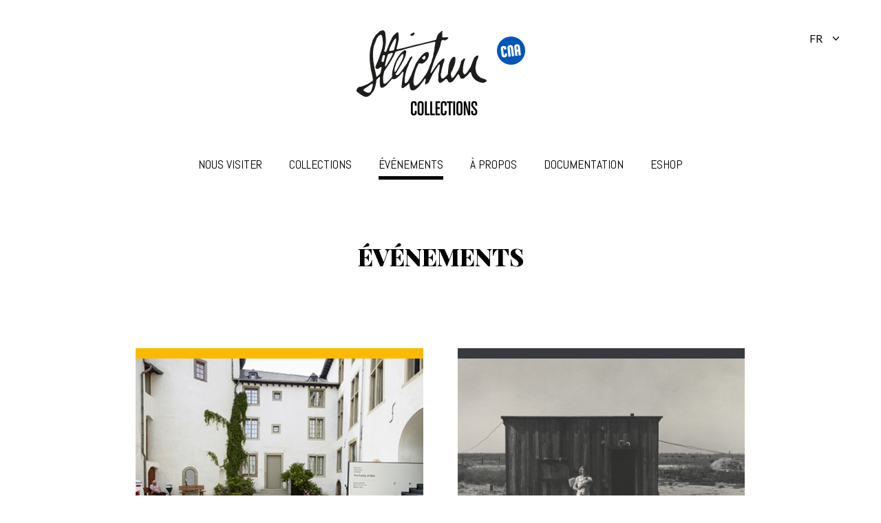

--- FILE ---
content_type: text/html; charset=UTF-8
request_url: https://steichencollections-cna.lu/fra/evenements
body_size: 2863
content:
<!DOCTYPE html>
<html>
<head>
	<meta http-equiv="Content-Type" content="text/html; charset=utf-8" />
	<meta http-equiv="X-UA-Compatible" content="IE=edge">

    <meta name="google-site-verification" content="" />

	<meta name="copyright" content="Steichen Collections CNA" />
	<meta name="author" content="" />
	<meta name="description" content="" />
	<meta name="keywords" content="" />

	<meta property="og:title" content="event - Steichen Collections CNA"/>
	<meta property="og:type" content="website"/>
	<meta property="og:url" content="https://steichencollections-cna.lu/fra/evenements"/>
	<meta property="og:image" content="https://steichencollections-cna.lu/img/share.jpg"/>
	<meta property="og:site_name" content="Steichen Collections CNA"/>
	<meta property="fb:admins" content=""/>
	<meta property="og:description" content=""/>

    <meta name="viewport" content="width=device-width, initial-scale=1, user-scalable=no">

	<link href='https://fonts.googleapis.com/css?family=Lato:400,100,200,300,500,600,700,800,900|Abel|Playfair+Display:400,700italic,900italic,400italic,900,700' rel='stylesheet' type='text/css'>
    <link rel="stylesheet" href="/css/vendors.min.css">
    <link rel="stylesheet" href="/css/main.min.css">

	<link rel="apple-touch-icon-precomposed" sizes="152x152" href="/favicons/apple-touch-icon-152x152-precomposed.png">
	<link rel="apple-touch-icon-precomposed" sizes="120x120" href="/favicons/apple-touch-icon-120x120-precomposed.png">
	<link rel="apple-touch-icon-precomposed" sizes="76x76" href="/favicons/apple-touch-icon-76x76-precomposed.png">
	<link rel="apple-touch-icon-precomposed" sizes="60x60" href="/favicons/apple-touch-icon-60x60-precomposed.png">
	<link rel="apple-touch-icon-precomposed" sizes="144x144" href="/favicons/apple-touch-icon-144x144-precomposed.png">
	<link rel="apple-touch-icon-precomposed" sizes="114x114" href="/favicons/apple-touch-icon-114x114-precomposed.png">
	<link rel="apple-touch-icon-precomposed" sizes="72x72" href="/favicons/apple-touch-icon-72x72-precomposed.png">
	<link rel="apple-touch-icon" sizes="57x57" href="/favicons/apple-touch-icon.png">
	<link rel="shortcut icon" href="/favicons/favicon.ico">
	<link rel="icon" type="image/png" sizes="64x64" href="/favicons/favicon.png">

	<script
      src="https://maps.googleapis.com/maps/api/js?key=AIzaSyCdPxDH8a0cO-VNRn38TtF1Bh4siV5cJVU">
    </script>

    <!--[if lt IE 9]>
        <script src="/js/vendors/html5shiv.min.js"></script>
    <![endif]-->

	<title>
		event - Steichen Collections CNA	</title>

	
</head>
<body data-js-context="2nWsjvCzmE" class=" ">

    <!--[if lt IE 8]>
        <p class="browsehappy">You are using an <strong>outdated</strong> browser. Please <a href="http://browsehappy.com/">upgrade your browser</a> to improve your experience.</p>
    <![endif]-->

	
<header role="header" class="header">
    <div class="container">
        <a href="/" class="header__logo" >
            <img src="/img/logo-main.png" width="245" height="124" />
        </a>
        <nav role="nav" class="nav header__nav">
            <ul class="nav__items">
                <li class="nav__item">
                    <a class="nav__link " href="/fra/nous-visiter/1_the-family-of-man" title="Nous visiter">Nous visiter</a>
                </li>
                <li class="nav__item">
                    <a class="nav__link " href="/fra/collections" title="Collections">Collections</a>
                </li>
                <li class="nav__item">
                    <a class="nav__link active" href="/fra/evenements" title="Événements">Événements</a>
                </li>
                <li class="nav__item">
                    <a class="nav__link " href="/fra/a-propos" title="À propos">À propos</a>
                </li>
                <li class="nav__item">
                    <a class="nav__link " href="/fra/documentation" title="Documentation">Documentation</a>
                </li>
                <li class="nav__item">
                    <a class="nav__link" href="http://eshop.cna.public.lu/" title="Eshop" target="_blank">Eshop</a>
                </li>
            </ul>
            
<ul class="lang-switcher">
            <li class="lang-switcher__item active">
            <a href="https://steichencollections-cna.lu/fra/evenements">FR</a>
        </li>
            <li class="lang-switcher__item ">
            <a href="https://steichencollections-cna.lu/eng/evenements">EN</a>
        </li>
            <li class="lang-switcher__item ">
            <a href="https://steichencollections-cna.lu/deu/evenements">DE</a>
        </li>
    </ul>
        </nav>
        <a href="#" class="header__toggle">
            <i class="fa fa-bars" aria-hidden="true"></i>
        </a>
    </div>
</header>

    <div class="container article">
    <div class="row">
        <div class="col-xs-12">
            <h1 class="article__title">Événements</h1>
        </div>
    </div>
    <div class="row article__section">
        <div class="col-xs-12 col-sm-10 col-sm-push-1 col-md-10 col-xl-8 col-md-push-1 col-xl-push-2">
                    </div>
    </div>
    <div class="row">
        <div class="col-xs-12 col-sm-10 col-sm-push-1 col-md-10 col-xl-8 col-md-push-1 col-xl-push-2">
            <div class="row">
                                    <div class="col-xs-12 col-md-6 col-lg-6">
                        <a href="/fra/collections/1_the-family-of-man" class="collection-item collection-item collection-item--light">
                            <div class="collection-item__image">
                                <img class="lazy" src="/asset/15/178/160?q=80" data-original="/asset/15/534/480" />
                            </div>
                            <div class="collection-item__content">
                                <h2 class="collection-item__title">The Family of Man</h2>
                                <div class="collection-item__place">
                                    The Family of Man                                </div>
                            </div>
                        </a>
                    </div>
                                    <div class="col-xs-12 col-md-6 col-lg-6">
                        <a href="/fra/collections/2_the-bitter-years" class="collection-item collection-item collection-item--dark">
                            <div class="collection-item__image">
                                <img class="lazy" src="/asset/234/178/160?q=80" data-original="/asset/234/534/480" />
                            </div>
                            <div class="collection-item__content">
                                <h2 class="collection-item__title">The Bitter Years</h2>
                                <div class="collection-item__place">
                                    The Bitter Years                                </div>
                            </div>
                        </a>
                    </div>
                            </div>
        </div>
    </div>
</div>

    <footer class="footer">
    <div class="container">
        <div class="row footer__row">
            <div class="col-md-3 hide-xs hide-sm hide-md">
                <a href="/" class="footer__logo">
                    <img src="/img/logo-main.png" width="245" height="124" />
                </a>
            </div>
            <div class="col-lg-3 col-md-4 col-sm-4">
                <strong>Restons connecté !</strong><br  />
                <ul class="follow-items">
                                            <li class="follow-items__item">
                            <a title="follow_us_facebook" target="_blank" href="https://www.facebook.com/cna.luxembourg/?ref=ts&fref=ts"><i class="fa fa-facebook-square"></i></a>
                        </li>
                                                                <li class="follow-items__item">
                            <a title="follow_us_twitter" target="_blank" href="https://twitter.com/cna_luxembourg"><i class="fa fa-twitter-square"></i></a>
                        </li>
                                                                            </ul>
            </div>
            <div class="col-lg-6 col-md-8 col-sm-8">
                <strong>Inscrivez-vous à notre newsletter</strong>
                <p>
                                     </p>
                <div class="newsletter-optin" id="newsletterSubscribe">
                    <form action="//cna.us4.list-manage.com/subscribe/post?u=a1ce9017a2e9cff98d8929bd3&amp;id=7e59fc679e" method="post" id="mc-embedded-subscribe-form" name="mc-embedded-subscribe-form" class="validate" target="_blank" novalidate>
                        <input placeholder="Votre adresse email" class="newsletter-optin__input" type="email" name="EMAIL" />
                        <input type="hidden" value="SteichenCollectionsCna" name="HASH" class="required" id="mce-HASH">
                        <button class="newsletter-optin__button" type="submit">S'abonner</button>
                    </form>
                </div>
            </div>
        </div>
        <div class="row footer__row">
            <div class="col-md-12 col-lg-9 col-lg-3 col-sm-12">
                <a target="_blank" href="https://mc.gouvernement.lu/fr.html"><img src="/img/logo-culture.png" height="50" /></a>&nbsp;&nbsp;&nbsp;&nbsp;&nbsp;&nbsp;&nbsp;&nbsp;&nbsp;
                <a target="_blank" href="https://fr.unesco.org/programme/mow"><img src="/img/unesco-logo-2021.png" height="50" /></a>&nbsp;&nbsp;&nbsp;&nbsp;&nbsp;&nbsp;&nbsp;&nbsp;&nbsp;
                <a target="_blank" href="https://www.edward-steichen-award.lu/"><img src="/img/logo-steichen-award.png" height="50" /></a>&nbsp;&nbsp;&nbsp;&nbsp;&nbsp;&nbsp;&nbsp;&nbsp;&nbsp;
                <a target="_blank" href="https://www.clervauximage.lu/"><img src="/img/logo-clervaux.png" height="50" /></a>&nbsp;&nbsp;&nbsp;&nbsp;&nbsp;&nbsp;&nbsp;&nbsp;&nbsp;
                <a target="_blank" href="https://www.cna.lu/"><img src="/img/logo-cna.svg" height="50" /></a>
            </div>
        </div>
        <div class="row footer__row">
            <div class="col-sm-3">
                <ul class="footer__nav">
                    <li class="footer__nav-item">
                        <a href="#" title="Événements">Événements</a>
                    </li>
                    <li class="footer__nav-item">
                        <a href="#" title="Documentation">Documentation</a>
                    </li>
                    <li class="footer__nav-item">
                        <a href="http://eshop.cna.public.lu/" title="Eshop" target="_blank">Eshop</a>
                    </li>
                </ul>
            </div>
            <div class="col-sm-3">
                <ul class="footer__nav">
                    <li class="footer__nav-item footer__nav-item--heading">
                        <a href="#" title="Nous visiter">Nous visiter</a>
                        <ul class="footer__nav">
                                                            <li class="footer__nav-item footer__nav-item--small">
                                    <a href="/fra/nous-visiter/1_the-family-of-man">The Family of Man</a>
                                </li>
                                                            <li class="footer__nav-item footer__nav-item--small">
                                    <a href="/fra/nous-visiter/2_the-bitter-years">The Bitter Years</a>
                                </li>
                                                    </ul>
                    </li>
                </ul>
            </div>
            <div class="col-sm-3">
                <ul class="footer__nav">
                    <li class="footer__nav-item footer__nav-item--heading">
                        <a href="#" title="">Collections</a>
                        <ul class="footer__nav">
                                                            <li class="footer__nav-item footer__nav-item--small">
                                    <a href="/fra/collections/1_the-family-of-man">The Family of Man</a>
                                </li>
                                                            <li class="footer__nav-item footer__nav-item--small">
                                    <a href="/fra/collections/2_the-bitter-years">The Bitter Years</a>
                                </li>
                                                    </ul>
                    </li>
                </ul>
            </div>
            <div class="col-sm-3">
                <ul class="footer__nav">
                    <li class="footer__nav-item footer__nav-item--heading">
                        <a href="/fra/a-propos" title="">À propos</a>
                        <ul class="footer__nav">

                        </ul>
                    </li>
                </ul>
            </div>
        </div>
    </div>
</footer>

    <script src="/js/vendors.min.js"></script>
    <script src="/js/app.min.js"></script>

	
<script>
    var APP_CONFIG = {
        context: '2nWsjvCzmE',
        language: "fra",
        modules: ["lazy","slider","browser-width","fixed-header","tabs","lang-switcher"]    };
    initApp(APP_CONFIG);
</script>

	<script>
	  (function(i,s,o,g,r,a,m){i['GoogleAnalyticsObject']=r;i[r]=i[r]||function(){
	  (i[r].q=i[r].q||[]).push(arguments)},i[r].l=1*new Date();a=s.createElement(o),
	  m=s.getElementsByTagName(o)[0];a.async=1;a.src=g;m.parentNode.insertBefore(a,m)
	  })(window,document,'script','https://www.google-analytics.com/analytics.js','ga');

	  ga('create', 'UA-10039632-42', 'auto');
	  ga('send', 'pageview');

	</script>

</body>

</html>


--- FILE ---
content_type: text/css
request_url: https://steichencollections-cna.lu/css/main.min.css
body_size: 8458
content:
/*! WARNING! THIS IS AN AUTO GENERATED FILE, DO NOT MODIFY! SteichenCollections - Bunker Palace */
html{font-size:137.5%;line-height:1.5;font-family:sans-serif;-ms-text-size-adjust:100%;-webkit-text-size-adjust:100%}body{margin:0}article,aside,details,figcaption,figure,footer,header,hgroup,main,menu,nav,section,summary{display:block}audio,canvas,progress,video{display:inline-block;vertical-align:baseline}audio:not([controls]){display:none;height:0}[hidden],template{display:none}a{background-color:transparent}a:active,a:hover{outline:0}abbr[title]{border-bottom:1px dotted}b,strong{font-weight:700}blockquote{margin:1.5 40px}dfn{font-style:italic}mark{background:#ff0;color:#000}p,pre{margin:1.5 0}small{font-size:80%}sub,sup{font-size:75%;line-height:0;position:relative;vertical-align:baseline}sup{top:-.5em}sub{bottom:-.25em}dl,menu,ol,ul{margin:1.5 0}dd{margin:0 0 0 40px}menu,ol,ul{padding:0 0 0 40px}nav ol,nav ul{list-style:none}img{border:0;-ms-interpolation-mode:bicubic}svg:not(:root){overflow:hidden}figure{margin:1.5 40px}hr{-moz-box-sizing:content-box;-webkit-box-sizing:content-box;box-sizing:content-box;height:0}pre{overflow:auto}code,kbd,pre,samp{font-family:monospace,monospace;font-size:1em}form{margin:0}button,input,optgroup,select,textarea{color:inherit;font:inherit;margin:0}button{overflow:visible}button,select{text-transform:none}button,html input[type=button],input[type=reset],input[type=submit]{-webkit-appearance:button;cursor:pointer}button[disabled],html input[disabled]{cursor:default}button::-moz-focus-inner,input::-moz-focus-inner{border:0;padding:0}input{line-height:normal}input[type=checkbox],input[type=radio]{-moz-box-sizing:border-box;-webkit-box-sizing:border-box;box-sizing:border-box;padding:0}input[type=number]::-webkit-inner-spin-button,input[type=number]::-webkit-outer-spin-button{height:auto}input[type=search]::-webkit-search-cancel-button,input[type=search]::-webkit-search-decoration{-webkit-appearance:none}fieldset{margin:0 2px;border-color:silver;border-width:.04545em;border-style:solid;padding:-.02159em -.00284em -.00114em}legend{border:0;padding:0}optgroup{font-weight:700}table{border-collapse:collapse;border-spacing:0}td,th{padding:0}html{-moz-box-sizing:border-box;-webkit-box-sizing:border-box;box-sizing:border-box}*,:after,:before{-moz-box-sizing:inherit;-webkit-box-sizing:inherit;box-sizing:inherit}a{color:inherit}img{max-width:100%}body{font-family:Lato,sans-serif;font-size:22px;line-height:1.5;text-rendering:optimizeLegibility;-webkit-font-smoothing:antialiased;-moz-osx-font-smoothing:grayscale;color:#000}h1,h2,h3,h4,h5,h6{font-family:"Playfair Display",serif;font-weight:700;line-height:1.3;margin-top:.5em;margin-bottom:.5em}h1{font-size:36px}h2{font-size:30px}h3{font-size:20px}h4{font-size:17px}h5{font-size:15px}h6{font-size:13px}p{margin-top:1em;margin-bottom:1em}::selection{background:#000;color:#fff}::-moz-selection{background:#000;color:#fff}.legend{font-size:.72rem}input[type=color],input[type=date],input[type=datetime-local],input[type=datetime],input[type=email],input[type=month],input[type=number],input[type=password],input[type=search],input[type=tel],input[type=text],input[type=time],input[type=url],input[type=week],select,textarea{-moz-box-sizing:border-box;-webkit-box-sizing:border-box;box-sizing:border-box;display:inline-block;background-image:none;vertical-align:middle;border:none;margin:0;outline:0;overflow:visible;white-space:nowrap;-webkit-appearance:none;-moz-appearance:none;-ms-appearance:none;line-height:24px;padding:8px;border-radius:3px;border-width:1px;border-style:solid;background-color:#fff;border-color:#cfcfcf;color:#000}input[type=color]:focus,input[type=date]:focus,input[type=datetime-local]:focus,input[type=datetime]:focus,input[type=email]:focus,input[type=month]:focus,input[type=number]:focus,input[type=password]:focus,input[type=search]:focus,input[type=tel]:focus,input[type=text]:focus,input[type=time]:focus,input[type=url]:focus,input[type=week]:focus,select:focus,textarea:focus{border-color:#9a9a9a}input[type=color].input--block,input[type=date].input--block,input[type=datetime-local].input--block,input[type=datetime].input--block,input[type=email].input--block,input[type=month].input--block,input[type=number].input--block,input[type=password].input--block,input[type=search].input--block,input[type=tel].input--block,input[type=text].input--block,input[type=time].input--block,input[type=url].input--block,input[type=week].input--block,select.input--block,textarea.input--block{display:block;width:100%}input[type=color].input--spaced,input[type=date].input--spaced,input[type=datetime-local].input--spaced,input[type=datetime].input--spaced,input[type=email].input--spaced,input[type=month].input--spaced,input[type=number].input--spaced,input[type=password].input--spaced,input[type=search].input--spaced,input[type=tel].input--spaced,input[type=text].input--spaced,input[type=time].input--spaced,input[type=url].input--spaced,input[type=week].input--spaced,select.input--spaced,textarea.input--spaced{margin-bottom:16px}textarea{height:auto;display:block;resize:none}select{cursor:pointer;padding-right:28px;background-image:url([data-uri]);background-repeat:no-repeat;background-position:calc(100% - 8px) center;background-size:8px auto;text-overflow:ellipsis;overflow:hidden;color:#000}select::-ms-expand{display:none}label{display:inline-block;margin-bottom:8px}label.label--block{display:block}.range-input .noUi-target{border-radius:3px;border:1px solid #cfcfcf}.range-input .noUi-connect{background-color:#16266D;box-shadow:none}.range-input .noUi-handle{box-shadow:none;width:16px;left:-8px}.range-input .noUi-handle::after,.range-input .noUi-handle::before{display:none}.range-input.input--spaced{margin-bottom:16px}.range-input__legend{margin-top:4px;font-size:14px;color:rgba(0,0,0,.6)}.input-append{position:relative}.input-append input{padding-right:50px}.input-append .button,.input-append button,.input-append input[type=button],.input-append input[type=submit]{position:absolute;top:0;right:0;border-top-left-radius:0;border-bottom-left-radius:0;border-left:0}.button{-moz-box-sizing:border-box;-webkit-box-sizing:border-box;box-sizing:border-box;border-radius:0;display:inline-block;background-image:none;vertical-align:middle;border-width:1px;border-style:solid;border-color:#000;margin:0;outline:0;overflow:visible;-webkit-appearance:none;background-color:#16266D;color:#fff;cursor:pointer;padding:8px 16px;text-align:center;font-size:.59rem;font-weight:700;text-decoration:none;-ms-touch-action:manipulation;touch-action:manipulation;text-transform:uppercase;-moz-user-select:-moz-none;-ms-user-select:none;-webkit-user-select:none;user-select:none;-moz-transition-property:border-color,background-color,color;-o-transition-property:border-color,background-color,color;-webkit-transition-property:border-color,background-color,color;transition-property:border-color,background-color,color;-moz-transition-duration:.1s;-o-transition-duration:.1s;-webkit-transition-duration:.1s;transition-duration:.1s}.button.active,.button:hover{background-color:rgba(22,38,109,.8);color:#fff}.button.button--block{display:block;width:100%}.button.button--small{padding:4px 10px}.button.button--xsmall{padding:4px 7px;font-size:.4rem}.button.button--lg{padding-top:16px;padding-bottom:16px}.button.button--transparent{background-color:transparent;color:#fff;border-color:#fff}.button.button--transparent.active,.button.button--transparent:hover{background-color:#fff;color:#000}.button.button--black{color:#000;border-color:#000}.button.button--black.active,.button.button--black:hover{background-color:#000;color:#fff}.button.button--dark{color:#fff;border-color:#393940;background-color:#393940}.button.button--dark.active,.button.button--dark:hover{background-color:#fff;color:#393940;border-color:#393940}.button.button--light{color:#000;border-color:#FBBA00;background-color:#FBBA00}.button.button--light.active,.button.button--light:hover{background-color:#fff;color:#FBBA00;border-color:#FBBA00}.button.button--descriptive{padding:16px 32px;font-size:20px;background-color:#fff}.button.button--descriptive .button__description{display:block;margin-top:8px;font-size:12px}.text-center{text-align:center}.text-left{text-align:left}.text-right{text-align:right}.text-uppercase{text-transform:uppercase}.text-light{font-weight:300}.text-bold{font-weight:700}.text-regular{font-weight:400}.embed-container{position:relative;padding-bottom:56.25%;height:0;overflow:hidden;max-width:100%}.embed-container embed,.embed-container iframe,.embed-container object{position:absolute;top:0;left:0;width:100%;height:100%}.clearfix:after,.clearfix:before{content:" ";display:table}.clearfix:after{clear:both}ul.unstyled{list-style-type:none;margin:0;padding:0}.font-vbroad{font-family:volvobroadregular;text-transform:uppercase}.ib{display:inline-block}.space-l{margin-left:32px!important}.space-r{margin-right:32px!important}.space-t{margin-top:32px!important}.space-b{margin-bottom:32px!important}.space-l-half{margin-left:16px!important}.space-r-half{margin-right:16px!important}.space-t-half{margin-top:16px!important}.space-b-half{margin-bottom:16px!important}.list-horizontal{list-style:none;margin:0;padding:0}.list-horizontal li{display:inline-block;margin-right:16px}.text-lead{font-size:20px}.text-big{font-size:36px}.article__content h2,.article__excerpt h2,.cke_editable h2,.subtitle{font-family:"Playfair Display",serif;font-size:1.27rem;font-weight:700;margin:2rem auto;text-align:center;max-width:60%}.article__content h2:after,.article__excerpt h2:after,.cke_editable h2:after,.subtitle:after{content:"";display:block;width:33%;height:1px;margin:2rem auto;background:#000}.text-light{color:#fff}.text-dark{color:#000}@media (max-width:46.99em){.hide-xs{display:none!important}}@media (min-width:47em) and (max-width:60.74em){.hide-sm{display:none!important}}@media (min-width:60.75em) and (max-width:73.24em){.hide-md{display:none!important}}@media (min-width:73.25em) and (max-width:89.99em){.hide-lg{display:none!important}}@media (min-width:90em){.hide-xl{display:none!important}}body.frontend{background-color:#EBEBEB}@media (max-width:46.99em){body{padding-top:80px}}@media (max-width:46.99em){body.with-alert{padding-top:120px}}.container,.container-fixed,.container-fluid,.container-full{margin-right:auto;margin-left:auto;padding-left:50px;padding-right:50px}.col-lg-0,.col-lg-1,.col-lg-10,.col-lg-11,.col-lg-12,.col-lg-2,.col-lg-3,.col-lg-4,.col-lg-5,.col-lg-6,.col-lg-7,.col-lg-8,.col-lg-9,.col-lg-one-fifth,.col-md-0,.col-md-1,.col-md-10,.col-md-11,.col-md-12,.col-md-2,.col-md-3,.col-md-4,.col-md-5,.col-md-6,.col-md-7,.col-md-8,.col-md-9,.col-md-one-fifth,.col-sm-0,.col-sm-1,.col-sm-10,.col-sm-11,.col-sm-12,.col-sm-2,.col-sm-3,.col-sm-4,.col-sm-5,.col-sm-6,.col-sm-7,.col-sm-8,.col-sm-9,.col-sm-one-fifth,.col-xl-0,.col-xl-1,.col-xl-10,.col-xl-11,.col-xl-12,.col-xl-2,.col-xl-3,.col-xl-4,.col-xl-5,.col-xl-6,.col-xl-7,.col-xl-8,.col-xl-9,.col-xl-one-fifth,.col-xs-0,.col-xs-1,.col-xs-10,.col-xs-11,.col-xs-12,.col-xs-2,.col-xs-3,.col-xs-4,.col-xs-5,.col-xs-6,.col-xs-7,.col-xs-8,.col-xs-9,.col-xs-one-fifth{-moz-box-sizing:border-box;-webkit-box-sizing:border-box;box-sizing:border-box;position:relative;width:100%;padding-left:25px;padding-right:25px;min-height:1px;float:left}.container,.row,.row:after,.row:before{-moz-box-sizing:border-box;-webkit-box-sizing:border-box;box-sizing:border-box}.container{max-width:752px}.container-full{padding-left:0;padding-right:0}.container-fixed{width:1060px}@media screen and (min-width:972px){.container{max-width:972px}}@media screen and (min-width:1172px){.container{max-width:1172px}}@media screen and (min-width:1440px){.container{max-width:1440px}}.row{list-style:none;margin:0 -25px;padding:0;border:0}.row:after{content:"";display:table;clear:both}.row>.row{clear:none;float:left;margin:0!important}.row.row--ib>[class^=col]{float:none;display:inline-block;vertical-align:top;margin-left:-.25em}@media screen and (min-width:0){.col-xs-0{width:0}.col-xs-push-0{left:0}.col-xs-pull-0{right:0}.col-xs-offset-0{margin-left:0}.col-xs-1{width:8.33333%}.col-xs-push-1{left:8.33333%}.col-xs-pull-1{right:8.33333%}.col-xs-offset-1{margin-left:8.33333%}.col-xs-2{width:16.66667%}.col-xs-push-2{left:16.66667%}.col-xs-pull-2{right:16.66667%}.col-xs-offset-2{margin-left:16.66667%}.col-xs-3{width:25%}.col-xs-push-3{left:25%}.col-xs-pull-3{right:25%}.col-xs-offset-3{margin-left:25%}.col-xs-4{width:33.33333%}.col-xs-push-4{left:33.33333%}.col-xs-pull-4{right:33.33333%}.col-xs-offset-4{margin-left:33.33333%}.col-xs-5{width:41.66667%}.col-xs-push-5{left:41.66667%}.col-xs-pull-5{right:41.66667%}.col-xs-offset-5{margin-left:41.66667%}.col-xs-6{width:50%}.col-xs-push-6{left:50%}.col-xs-pull-6{right:50%}.col-xs-offset-6{margin-left:50%}.col-xs-7{width:58.33333%}.col-xs-push-7{left:58.33333%}.col-xs-pull-7{right:58.33333%}.col-xs-offset-7{margin-left:58.33333%}.col-xs-8{width:66.66667%}.col-xs-push-8{left:66.66667%}.col-xs-pull-8{right:66.66667%}.col-xs-offset-8{margin-left:66.66667%}.col-xs-9{width:75%}.col-xs-push-9{left:75%}.col-xs-pull-9{right:75%}.col-xs-offset-9{margin-left:75%}.col-xs-10{width:83.33333%}.col-xs-push-10{left:83.33333%}.col-xs-pull-10{right:83.33333%}.col-xs-offset-10{margin-left:83.33333%}.col-xs-11{width:91.66667%}.col-xs-push-11{left:91.66667%}.col-xs-pull-11{right:91.66667%}.col-xs-offset-11{margin-left:91.66667%}.col-xs-12{width:100%}.col-xs-push-12{left:100%}.col-xs-pull-12{right:100%}.col-xs-offset-12{margin-left:100%}.col-xs-one-fifth{width:20%}}@media screen and (min-width:752px){.col-sm-0{width:0}.col-sm-push-0{left:0}.col-sm-pull-0{right:0}.col-sm-offset-0{margin-left:0}.col-sm-1{width:8.33333%}.col-sm-push-1{left:8.33333%}.col-sm-pull-1{right:8.33333%}.col-sm-offset-1{margin-left:8.33333%}.col-sm-2{width:16.66667%}.col-sm-push-2{left:16.66667%}.col-sm-pull-2{right:16.66667%}.col-sm-offset-2{margin-left:16.66667%}.col-sm-3{width:25%}.col-sm-push-3{left:25%}.col-sm-pull-3{right:25%}.col-sm-offset-3{margin-left:25%}.col-sm-4{width:33.33333%}.col-sm-push-4{left:33.33333%}.col-sm-pull-4{right:33.33333%}.col-sm-offset-4{margin-left:33.33333%}.col-sm-5{width:41.66667%}.col-sm-push-5{left:41.66667%}.col-sm-pull-5{right:41.66667%}.col-sm-offset-5{margin-left:41.66667%}.col-sm-6{width:50%}.col-sm-push-6{left:50%}.col-sm-pull-6{right:50%}.col-sm-offset-6{margin-left:50%}.col-sm-7{width:58.33333%}.col-sm-push-7{left:58.33333%}.col-sm-pull-7{right:58.33333%}.col-sm-offset-7{margin-left:58.33333%}.col-sm-8{width:66.66667%}.col-sm-push-8{left:66.66667%}.col-sm-pull-8{right:66.66667%}.col-sm-offset-8{margin-left:66.66667%}.col-sm-9{width:75%}.col-sm-push-9{left:75%}.col-sm-pull-9{right:75%}.col-sm-offset-9{margin-left:75%}.col-sm-10{width:83.33333%}.col-sm-push-10{left:83.33333%}.col-sm-pull-10{right:83.33333%}.col-sm-offset-10{margin-left:83.33333%}.col-sm-11{width:91.66667%}.col-sm-push-11{left:91.66667%}.col-sm-pull-11{right:91.66667%}.col-sm-offset-11{margin-left:91.66667%}.col-sm-12{width:100%}.col-sm-push-12{left:100%}.col-sm-pull-12{right:100%}.col-sm-offset-12{margin-left:100%}.col-sm-one-fifth{width:20%}}@media screen and (min-width:972px){.col-md-0{width:0}.col-md-push-0{left:0}.col-md-pull-0{right:0}.col-md-offset-0{margin-left:0}.col-md-1{width:8.33333%}.col-md-push-1{left:8.33333%}.col-md-pull-1{right:8.33333%}.col-md-offset-1{margin-left:8.33333%}.col-md-2{width:16.66667%}.col-md-push-2{left:16.66667%}.col-md-pull-2{right:16.66667%}.col-md-offset-2{margin-left:16.66667%}.col-md-3{width:25%}.col-md-push-3{left:25%}.col-md-pull-3{right:25%}.col-md-offset-3{margin-left:25%}.col-md-4{width:33.33333%}.col-md-push-4{left:33.33333%}.col-md-pull-4{right:33.33333%}.col-md-offset-4{margin-left:33.33333%}.col-md-5{width:41.66667%}.col-md-push-5{left:41.66667%}.col-md-pull-5{right:41.66667%}.col-md-offset-5{margin-left:41.66667%}.col-md-6{width:50%}.col-md-push-6{left:50%}.col-md-pull-6{right:50%}.col-md-offset-6{margin-left:50%}.col-md-7{width:58.33333%}.col-md-push-7{left:58.33333%}.col-md-pull-7{right:58.33333%}.col-md-offset-7{margin-left:58.33333%}.col-md-8{width:66.66667%}.col-md-push-8{left:66.66667%}.col-md-pull-8{right:66.66667%}.col-md-offset-8{margin-left:66.66667%}.col-md-9{width:75%}.col-md-push-9{left:75%}.col-md-pull-9{right:75%}.col-md-offset-9{margin-left:75%}.col-md-10{width:83.33333%}.col-md-push-10{left:83.33333%}.col-md-pull-10{right:83.33333%}.col-md-offset-10{margin-left:83.33333%}.col-md-11{width:91.66667%}.col-md-push-11{left:91.66667%}.col-md-pull-11{right:91.66667%}.col-md-offset-11{margin-left:91.66667%}.col-md-12{width:100%}.col-md-push-12{left:100%}.col-md-pull-12{right:100%}.col-md-offset-12{margin-left:100%}.col-md-one-fifth{width:20%}}@media screen and (min-width:1172px){.col-lg-0{width:0}.col-lg-push-0{left:0}.col-lg-pull-0{right:0}.col-lg-offset-0{margin-left:0}.col-lg-1{width:8.33333%}.col-lg-push-1{left:8.33333%}.col-lg-pull-1{right:8.33333%}.col-lg-offset-1{margin-left:8.33333%}.col-lg-2{width:16.66667%}.col-lg-push-2{left:16.66667%}.col-lg-pull-2{right:16.66667%}.col-lg-offset-2{margin-left:16.66667%}.col-lg-3{width:25%}.col-lg-push-3{left:25%}.col-lg-pull-3{right:25%}.col-lg-offset-3{margin-left:25%}.col-lg-4{width:33.33333%}.col-lg-push-4{left:33.33333%}.col-lg-pull-4{right:33.33333%}.col-lg-offset-4{margin-left:33.33333%}.col-lg-5{width:41.66667%}.col-lg-push-5{left:41.66667%}.col-lg-pull-5{right:41.66667%}.col-lg-offset-5{margin-left:41.66667%}.col-lg-6{width:50%}.col-lg-push-6{left:50%}.col-lg-pull-6{right:50%}.col-lg-offset-6{margin-left:50%}.col-lg-7{width:58.33333%}.col-lg-push-7{left:58.33333%}.col-lg-pull-7{right:58.33333%}.col-lg-offset-7{margin-left:58.33333%}.col-lg-8{width:66.66667%}.col-lg-push-8{left:66.66667%}.col-lg-pull-8{right:66.66667%}.col-lg-offset-8{margin-left:66.66667%}.col-lg-9{width:75%}.col-lg-push-9{left:75%}.col-lg-pull-9{right:75%}.col-lg-offset-9{margin-left:75%}.col-lg-10{width:83.33333%}.col-lg-push-10{left:83.33333%}.col-lg-pull-10{right:83.33333%}.col-lg-offset-10{margin-left:83.33333%}.col-lg-11{width:91.66667%}.col-lg-push-11{left:91.66667%}.col-lg-pull-11{right:91.66667%}.col-lg-offset-11{margin-left:91.66667%}.col-lg-12{width:100%}.col-lg-push-12{left:100%}.col-lg-pull-12{right:100%}.col-lg-offset-12{margin-left:100%}.col-lg-one-fifth{width:20%}}@media screen and (min-width:1440px){.col-xl-0{width:0}.col-xl-push-0{left:0}.col-xl-pull-0{right:0}.col-xl-offset-0{margin-left:0}.col-xl-1{width:8.33333%}.col-xl-push-1{left:8.33333%}.col-xl-pull-1{right:8.33333%}.col-xl-offset-1{margin-left:8.33333%}.col-xl-2{width:16.66667%}.col-xl-push-2{left:16.66667%}.col-xl-pull-2{right:16.66667%}.col-xl-offset-2{margin-left:16.66667%}.col-xl-3{width:25%}.col-xl-push-3{left:25%}.col-xl-pull-3{right:25%}.col-xl-offset-3{margin-left:25%}.col-xl-4{width:33.33333%}.col-xl-push-4{left:33.33333%}.col-xl-pull-4{right:33.33333%}.col-xl-offset-4{margin-left:33.33333%}.col-xl-5{width:41.66667%}.col-xl-push-5{left:41.66667%}.col-xl-pull-5{right:41.66667%}.col-xl-offset-5{margin-left:41.66667%}.col-xl-6{width:50%}.col-xl-push-6{left:50%}.col-xl-pull-6{right:50%}.col-xl-offset-6{margin-left:50%}.col-xl-7{width:58.33333%}.col-xl-push-7{left:58.33333%}.col-xl-pull-7{right:58.33333%}.col-xl-offset-7{margin-left:58.33333%}.col-xl-8{width:66.66667%}.col-xl-push-8{left:66.66667%}.col-xl-pull-8{right:66.66667%}.col-xl-offset-8{margin-left:66.66667%}.col-xl-9{width:75%}.col-xl-push-9{left:75%}.col-xl-pull-9{right:75%}.col-xl-offset-9{margin-left:75%}.col-xl-10{width:83.33333%}.col-xl-push-10{left:83.33333%}.col-xl-pull-10{right:83.33333%}.col-xl-offset-10{margin-left:83.33333%}.col-xl-11{width:91.66667%}.col-xl-push-11{left:91.66667%}.col-xl-pull-11{right:91.66667%}.col-xl-offset-11{margin-left:91.66667%}.col-xl-12{width:100%}.col-xl-push-12{left:100%}.col-xl-pull-12{right:100%}.col-xl-offset-12{margin-left:100%}.col-xl-one-fifth{width:20%}}.header{position:relative;z-index:3;vertical-align:middle;text-align:center;margin:2rem 0 1rem}.header__logo{display:inline-block;margin-bottom:2rem;text-align:center}@media (max-width:46.99em){.header__logo{margin:5px auto}.header__logo>img{width:auto;height:40px}}.header__toggle{display:none;-moz-transition:all .5s ease-in-out;-o-transition:all .5s ease-in-out;-webkit-transition:all .5s ease-in-out;transition:all .5s ease-in-out}@media (max-width:46.99em){.header__toggle{display:block;position:absolute;top:.5rem;right:.5rem}}.header.open .header__toggle{right:80%;margin-right:.5rem}@media (max-width:46.99em){.header{position:fixed;background:#fff;margin-top:0;top:0;height:50px;width:100%}}.fixed-header{position:fixed;width:100%;top:-140px;z-index:13;background:#fff;text-align:center;display:none;-moz-transition:all .5s ease-in-out;-o-transition:all .5s ease-in-out;-webkit-transition:all .5s ease-in-out;transition:all .5s ease-in-out}@media (min-width:47em){.fixed-header{display:block}}.fixed-header__title{font-size:1.18rem;font-family:"Playfair Display",serif;font-weight:900;margin:1rem 0}.fixed-header__logo{position:absolute;right:1rem;top:.75rem}.fixed-header.active{top:0}.fixed-header .subnav{margin-bottom:0}.footer{padding:.5rem 0;margin-top:4rem;border-top:25px solid #363636;position:relative;z-index:2;background-color:#EBEBEB;font-size:14px;color:#000;text-decoration:none}.footer__row{margin:1rem 0}@media (min-width:73.25em){.footer__row{margin:3rem 0}}.footer__nav{list-style-type:none;padding:0;margin:1rem 0 0}.footer__nav-item{font-family:Abel,sans-serif;font-size:.8rem;text-transform:uppercase;display:block}.footer__nav-item>a{display:block;text-decoration:none;font-size:inherit;font-weight:inherit;font-family:inherit;color:inherit}.footer__nav-item--heading>a{border-bottom:1px solid #C3C3C3}.footer__nav-item--small{font-size:.7rem;text-transform:none}.nav__items{list-style-type:none;padding:0;margin:0}.nav__item{display:inline-block;padding:0 .8rem}@media (max-width:46.99em){.nav__item{display:block;padding:.5rem 1rem;text-align:left}}.nav__link{display:block;position:relative;text-decoration:none;text-transform:uppercase;font-family:Abel,sans-serif;font-size:.8rem}@media (max-width:46.99em){.nav__link{font-size:1.36rem}}.nav__link:after{content:"";display:block;position:absolute;left:0;right:0;bottom:0;background:#000;height:5px;opacity:0;-moz-transition:all .3s ease-in-out;-o-transition:all .3s ease-in-out;-webkit-transition:all .3s ease-in-out;transition:all .3s ease-in-out}.nav__link.active:after,.nav__link:hover:after{opacity:1;bottom:-.4rem}@media (max-width:46.99em){.nav{position:fixed;top:0;bottom:0;width:80%;right:-100%;background:#fff;-moz-transition:all .5s ease-in-out;-o-transition:all .5s ease-in-out;-webkit-transition:all .5s ease-in-out;transition:all .5s ease-in-out;-moz-box-shadow:0 0 5px rgba(0,0,0,.4);-webkit-box-shadow:0 0 5px rgba(0,0,0,.4);box-shadow:0 0 5px rgba(0,0,0,.4)}.header.open .nav{right:0}}.subnav+.article{margin-top:0}.article{margin-top:3.4rem}.article__title{margin-top:1rem;margin-bottom:3rem;text-align:center;text-transform:uppercase;font-size:1.6rem;font-weight:900}.article__title small{font-size:1rem}.article__content{padding:2rem 0 0}@media (min-width:47em){.article__content{padding:2rem 1rem 0}}@media (min-width:60.75em){.article__content{padding:2rem 2rem 0}}@media (min-width:73.25em){.article__content{padding:2rem 2rem 0}}.article__content--colored-dark{color:#fff;background:#393940}.article__content .article__content--colored-dark h2:after,.article__content--colored-dark .article__content h2:after,.article__content--colored-dark .article__excerpt h2:after,.article__content--colored-dark .cke_editable h2:after,.article__content--colored-dark .subtitle:after,.article__content--colored-dark h2:after,.article__excerpt .article__content--colored-dark h2:after,.cke_editable .article__content--colored-dark h2:after{background:#fff}@media (max-width:46.99em){.article__content--colored-dark{background:0 0;color:#000}.article__content .article__content--colored-dark h2:after,.article__content--colored-dark .article__content h2:after,.article__content--colored-dark .article__excerpt h2:after,.article__content--colored-dark .cke_editable h2:after,.article__content--colored-dark .subtitle:after,.article__content--colored-dark h2:after,.article__excerpt .article__content--colored-dark h2:after,.cke_editable .article__content--colored-dark h2:after{background:#000}}.article__content--colored-light{color:#000;background:#FBBA00}.article__content .article__content--colored-light h2:after,.article__content--colored-light .article__content h2:after,.article__content--colored-light .article__excerpt h2:after,.article__content--colored-light .cke_editable h2:after,.article__content--colored-light .subtitle:after,.article__content--colored-light h2:after,.article__excerpt .article__content--colored-light h2:after,.cke_editable .article__content--colored-light h2:after{background:#000}.article__content--colored-light .place__address{border-color:#000}@media (max-width:46.99em){.article__content--colored-light{background:0 0;color:#000}.article__content .article__content--colored-light h2:after,.article__content--colored-light .article__content h2:after,.article__content--colored-light .article__excerpt h2:after,.article__content--colored-light .cke_editable h2:after,.article__content--colored-light .subtitle:after,.article__content--colored-light h2:after,.article__excerpt .article__content--colored-light h2:after,.cke_editable .article__content--colored-light h2:after{background:#000}}.article__content--colored-blue{color:#fff;background:#0056B8;margin:6rem 0;padding-bottom:2rem!important}@media (max-width:46.99em){.article__content--colored-blue{background:0 0;color:#000}.article__content .article__content--colored-blue h2:after,.article__content--colored-blue .article__content h2:after,.article__content--colored-blue .article__excerpt h2:after,.article__content--colored-blue .cke_editable h2:after,.article__content--colored-blue .subtitle:after,.article__content--colored-blue h2:after,.article__excerpt .article__content--colored-blue h2:after,.cke_editable .article__content--colored-blue h2:after{background:#000}}.article__content .article__content--colored-blue h2:after,.article__content--colored-blue .article__content h2:after,.article__content--colored-blue .article__excerpt h2:after,.article__content--colored-blue .cke_editable h2:after,.article__content--colored-blue .subtitle:after,.article__content--colored-blue h2:after,.article__excerpt .article__content--colored-blue h2:after,.cke_editable .article__content--colored-blue h2:after{background:#fff}.article__content--colored-blue .place__address{border-color:#fff}.article__content--padded{padding:2rem 0 0}@media (min-width:47em){.article__content--padded{padding:2rem 1rem 0}}@media (min-width:60.75em){.article__content--padded{padding:2rem 2rem 0}}@media (min-width:73.25em){.article__content--padded{padding:2rem 6rem 0}}.article__content--centered{padding:0 2rem;text-align:center}.article__section{margin-top:2rem}.article__section:first-child{margin-top:0}.article__content,.article__excerpt,.cke_editable{line-height:32px}.article__content p:first-child,.article__excerpt p:first-child,.cke_editable p:first-child{margin-top:0}.article__content p:last-child,.article__excerpt p:last-child,.cke_editable p:last-child{margin-bottom:0}.article__content .paragraph,.article__excerpt .paragraph,.cke_editable .paragraph{max-width:800px;margin:64px auto}.article__content p img,.article__excerpt p img,.cke_editable p img{display:block;width:100%!important;height:auto!important;margin:auto}.article__content .small,.article__excerpt .small,.cke_editable .small{font-size:14px;line-height:24px}.article__content .big,.article__excerpt .big,.cke_editable .big{font-size:28px;line-height:40px;color:#16266D}.article__content h2:first-child,.article__excerpt h2:first-child,.cke_editable h2:first-child{margin-top:0}.event__header{margin-top:2rem}.event__date{font-weight:300;font-size:1.3rem}.event__title{font-size:1.18rem;text-transform:uppercase;font-weight:900;margin:.1rem 0}.event__subtitle{font-size:.9rem;font-weight:900;font-family:"Playfair Display",serif}.event__image{margin-top:2rem;position:relative}.event__image>img{width:100%;height:auto}.social-share{border-top:1px solid #000;margin:2rem 0 0}@media (min-width:47em){.social-share{margin:2rem 1rem 0}}@media (min-width:60.75em){.social-share{margin:2rem 2rem 0}}@media (min-width:73.25em){.social-share{margin:2rem 2rem 0}}.social-share__title{font-size:.75rem;font-weight:300;text-transform:lowercase;display:inline-block;margin-right:10px}.social-share__link{font-size:.75rem;display:inline-block;margin-right:10px}.subnav{border-top:1px solid #EBEBEB;border-bottom:1px solid #EBEBEB;margin-bottom:1rem;text-align:center}.subnav__items{list-style-type:none;padding:0;margin:0}.subnav__item{display:inline-block;text-transform:uppercase;color:#9F9F9F;font-size:.7rem;font-family:Abel,sans-serif}.subnav__item>a{color:inherit;text-decoration:inherit}.subnav__item>a.active{color:#363636}.subnav__item:after{content:"/";margin:0 .5rem;display:inline-block}.subnav__item:last-child:after{display:none}.collapsible__trigger{display:none;padding:16px}@media (max-width:60.74em){.collapsible__trigger{display:block}}@media (max-width:60.74em){.collapsible__content{display:none}.collapsed .collapsible__content{display:block}}.slider{list-style-type:none;padding:0;margin:0;color:#fff}.slider a{color:inherit}.slider__item{position:relative}.slider__item-content{position:absolute;top:1rem;right:1rem;text-align:right;width:25%}@media (max-width:46.99em){.slider__item-content{width:100%}}.slider__item-content h2{margin-top:0;font-weight:900;font-size:1.6rem}.slider__item-content h3{margin-top:0;text-transform:uppercase;font-weight:900;font-family:Lato,sans-serif;font-size:.95rem}.slider__item-content p{margin-top:0;font-size:1.2rem}.slider-legend{position:relative;height:50px;line-height:50px;font-size:.72rem;width:100%;list-style-type:none;padding:0;margin:0;color:#fff}.slider-legend__item{position:absolute;top:0;left:0;right:0;bottom:0;text-align:center;opacity:0;visibility:hidden;-moz-transition:all .2s ease-in-out;-o-transition:all .2s ease-in-out;-webkit-transition:all .2s ease-in-out;transition:all .2s ease-in-out}.slider-legend__item.active{opacity:1;visibility:visible}.slider-controls{position:relative;height:50px;line-height:50px;font-size:1.2rem;width:100%;list-style-type:none;padding:0;margin:0;color:#000}.slider-controls__item{display:inline-block}.slider-controls__item:last-child{margin-left:.5rem}.form{font-size:.72rem}.form button,.form input,.form select,.form textarea{width:100%}.form textarea{height:4rem}.form__section{margin:3rem 0}.form__section h3{font-size:.81rem;font-family:Lato,sans-serif}.form__section .row{margin-bottom:.5rem}.form__label{text-align:right;line-height:42px}.modal{position:fixed;top:1rem;left:1rem;right:1rem;bottom:1rem;overflow:scroll;z-index:20;-webkit-overflow-scrolling:touch;opacity:0;-moz-transform:translateY(-100%);-ms-transform:translateY(-100%);-webkit-transform:translateY(-100%);transform:translateY(-100%);-moz-transition-property:opacity;-o-transition-property:opacity;-webkit-transition-property:opacity;transition-property:opacity;-moz-transition-duration:.3s;-o-transition-duration:.3s;-webkit-transition-duration:.3s;transition-duration:.3s;background:#fff;border:5px solid #000}.modal:target{-moz-transform:translateY(0);-ms-transform:translateY(0);-webkit-transform:translateY(0);transform:translateY(0);opacity:1}.modal:target .modal__dialog{-moz-transform:translateY(0);-ms-transform:translateY(0);-webkit-transform:translateY(0);transform:translateY(0)}.modal__close{position:fixed;top:1rem;right:1rem}.newsletter-optin__input[type=email]{border:1px solid #EBEBEB;background:#fff;outline:0;line-height:.9rem;border-radius:0;font-size:.59rem;font-weight:400;padding:.25rem .5rem;width:300px}.newsletter-optin__button{border:1px solid #979797;background:#fff;outline:0;font-size:.59rem;font-weight:700;text-transform:uppercase;padding:.25rem .5rem}.collection-item{position:relative;display:block;border-top:15px solid #FBBA00;margin-bottom:2.27rem}.collection-item--light{border-color:#FBBA00}.collection-item--light .collection-item__title{color:#000}.collection-item--light .collection-item__place{color:#000;border-color:#000}.collection-item--dark{border-color:#393940}.collection-item--dark .collection-item__title{color:#fff}.collection-item--dark .collection-item__place{color:#fff;border-color:#fff}.collection-item__image>img{width:100%;height:auto;display:block}.collection-item__content{position:absolute;bottom:1rem;right:1rem;text-align:right}.collection-item__place{padding:.25rem .5rem;border:1px solid #000;display:inline-block;font-size:.59rem;text-transform:uppercase;font-weight:700}.box-item{position:relative;display:block;padding:1rem;background:#FAFAFA;border:1px solid #E7E7E7;text-decoration:none;margin-bottom:2.27rem}.box-item.with-header{padding:0}.box-item__header{position:relative}.with-header .box-item__header{padding-bottom:36.44%;height:0}.box-item__header>img{position:absolute;top:0;left:0;width:100%;height:100%;z-index:9}.box-item__header:after{z-index:10;content:"";display:none;position:absolute;top:0;left:0;width:100%;height:100%;background:rgba(0,0,0,.3)}.with-header .box-item__header:after{display:block}.box-item__header-content{position:relative;z-index:11;margin-bottom:1rem}.with-header .box-item__header-content{margin-bottom:0;position:absolute;bottom:.5rem;left:1rem;right:1rem}.box-item__title{font-family:"Playfair Display",serif;font-size:1.09rem;font-weight:700;line-height:1.1rem;padding-right:150px;text-transform:uppercase}.with-header .box-item__title{font-size:1rem;color:#fff}.box-item__subtitle{font-family:"Playfair Display",serif;font-size:.63rem;font-weight:700}.with-header .box-item__subtitle{color:#fff}.box-item__content{font-size:.63rem;line-height:1.4}.with-header .box-item__content{padding:1rem}.box-item__content p:last-child{margin-bottom:0}.corner-tag{position:absolute;top:0;right:0;z-index:12;font-size:.59rem;text-align:right}.corner-tag--light .corner-tag__triangle{border-color:transparent #FBBA00 transparent transparent}.corner-tag--light .corner-tag__text{color:#000}.corner-tag--dark .corner-tag__triangle{border-color:transparent #393940 transparent transparent}.corner-tag--dark .corner-tag__text{color:#fff}.corner-tag__triangle{position:absolute;top:0;right:0;width:0;height:0;border-style:solid;border-width:0 150px 75px 0;border-color:transparent #007bff transparent transparent;z-index:1}.corner-tag__text{position:absolute;top:0;right:.2rem;z-index:2;line-height:1;font-size:10px;width:150px;height:75px}.corner-tag__text span{margin:0;padding:.2rem .2rem 0 0;display:block}.corner-tag__text:before{content:"";display:block;width:150px;height:75px;float:left;shape-outside:polygon(10px 0,160px 75px,10px 75px)}.follow-items{list-style-type:none;font-size:1.25rem;padding:0;margin:.5rem 0 0}.follow-items__item{display:inline-block;margin-right:.5rem}.follow-items__item:first-child{margin-left:0}.follow-items__item:first-child:before{display:none}.follow-items__item:before{content:"";display:inline-block;width:1px;height:.75rem;background:#000;margin-right:.5rem}.place__schedule{background:#fff;color:#000;padding:2rem;text-align:left}.place__schedule strong{font-size:1.27rem}@media (max-width:46.99em){.place__schedule{padding:0}}@media (min-width:60.75em){.place__schedule{text-align:center}}.place__address{border:2px solid #fff;padding:1rem 2rem;font-size:.81rem}.schedule{margin-bottom:2rem;margin-top:-1rem;padding:.25rem 2rem;border:2px solid #000;display:inline-block}.schedule--close{border-color:#FF203C;color:#FF203C}.schedule--small{border:0;margin-top:1rem;margin-bottom:.25rem;text-align:center;font-size:.72rem}.schedule__title{text-transform:uppercase}.ad{position:relative;text-align:center;margin-bottom:2.27rem}.ad>img{width:100%}.ad__button{position:absolute;bottom:2rem;left:2.27rem;right:2.27rem}.place-item{text-align:center;margin-bottom:2.27rem;padding:1rem}.place-item--light{background:#FBBA00}.place-item--dark{background:#393940;color:#fff}.place-item--dark .schedule:not(.schedule--close){color:#fff}.place-item__title{font-size:1.18rem;margin:0 0 .25rem}.place-item__subtitle{font-size:.72rem;font-weight:700}.place-item .schedule{display:block}.tabs__items{list-style-type:none;padding:0;margin:2.27rem 0;border-bottom:1px solid #DDD}.tabs__item{display:inline-block}.tabs__item>a{text-decoration:none;font-size:.72rem;bottom:-1px;position:relative;display:block;padding:.25rem .5rem;text-transform:uppercase;border-top-left-radius:5px;border-top-right-radius:5px;border-top:1px solid #ECEEEF;border-left:1px solid #ECEEEF;border-right:1px solid #ECEEEF;border-bottom:1px solid #DDD}.tabs__item>a.active{border-bottom:1px solid #fff;border-top:1px solid #DDD;border-left:1px solid #DDD;border-right:1px solid #DDD}.tabs__content{display:none}.tabs__content.active{display:block}.lang-switcher{position:absolute;top:0;right:2rem;margin:0;padding:0;list-style-type:none;width:60px;text-align:left;font-size:.72rem}@media (max-width:46.99em){.lang-switcher{position:static;width:100%;font-size:1rem;margin-top:3rem;margin-left:1rem}}.lang-switcher.open .lang-switcher__item{display:block}.lang-switcher__item{display:none}.lang-switcher__item>a{text-decoration:none}.lang-switcher__item.active{display:block;color:#000}.lang-switcher__item.active:after{margin-left:.5rem;font-size:.75rem;content:'\f107';display:inline-block;font-family:FontAwesome;font-style:normal;font-weight:400;line-height:1;-webkit-font-smoothing:antialiased;-moz-osx-font-smoothing:grayscale}@media (max-width:46.99em){.lang-switcher__item{display:inline-block;color:#919191}.lang-switcher__item.active{display:inline-block}.lang-switcher__item.active:after{display:none}}.alert{background:#F7F7F7;border-bottom:1px solid #AFAFAF;height:40px}@media (max-width:46.99em){.alert{margin-top:-70px;margin-bottom:20px}}.alert__collection{height:40px;display:block;float:left;padding:0 .5rem;font-family:"Playfair Display",serif;font-weight:900}.alert__collection--light{background:#FBBA00;color:#000}.alert__collection--dark{background:#393940;color:#fff}.alert__slider{overflow:hidden;height:40px;display:block;text-transform:uppercase;font-size:.81rem;line-height:40px}.alert__slider strong{display:inline-block;margin-right:2rem}.history-element{margin-bottom:3rem}.history-element__img{border-radius:100px}.history-element__date{font-weight:700;font-size:1rem;margin-bottom:1rem;text-align:center}.history-element__text{padding-top:3rem}.page-pages-display-home .page{padding-top:0}.page-pages-display-home .hero-container{position:relative}.page-pages-display-home .hero{position:relative;height:0;padding-top:42.6136%;background-color:#000;background-size:cover;background-position:50%}@media (max-width:60.74em){.page-pages-display-home .hero{padding-top:100%}}.page-pages-display-home .hero__inner{position:absolute;top:0;left:0;width:100%;height:100%}.page-pages-display-home .hero__content{width:100%;height:100%;position:relative;overflow:auto;background:linear-gradient(to left,rgba(0,0,0,.65) 0,rgba(0,0,0,0) 100%)}.page-pages-display-home .hero__text{position:absolute;top:50%;right:0;display:inline-block;-moz-transform:translateY(-50%);-ms-transform:translateY(-50%);-webkit-transform:translateY(-50%);transform:translateY(-50%);color:#fff;margin-right:64px;padding:16px;max-width:500px;text-align:right}.page-pages-display-home .hero__text-suptitle{text-transform:uppercase;margin:0}.page-pages-display-home .hero__text-title{font-family:volvobroadregular;text-transform:uppercase;font-weight:400;font-size:60px;line-height:60px;margin:0}.page-pages-display-home .hero__text-excerpt p,.page-pages-display-home .hero__text-subtitle{margin-bottom:0}.page-pages-display-home .hero__text .button{margin-top:16px}@media (max-width:46.99em){.page-pages-display-home .hero__text{max-width:none;margin-right:16px;margin-left:16px}.page-pages-display-home .hero__text-title{font-size:30px;line-height:30px}.page-pages-display-home .hero__text-excerpt,.page-pages-display-home .hero__text-subtitle,.page-pages-display-home .hero__text-suptitle{font-size:14px}.page-pages-display-home .hero__text-excerpt{display:none}}.page-pages-display-home .hero--offer .hero__content{background:0 0}.page-pages-display-home .hero--offer .hero__text{background-color:rgba(255,255,255,.5);color:#16266D;border:2px solid #16266D}.page-pages-display-home .hero--offer .hero__text-subtitle{background-color:#fff;border:2px solid #16266D;display:inline-block;padding:8px 16px;font-size:24px}@media (max-width:46.99em){.page-pages-display-home .hero--offer .hero__text-subtitle{font-size:14px}}.page-pages-display-home .hero--offer .hero__text-excerpt{font-weight:500}.page-pages-display-home .vehicle-finder-container{position:absolute;top:50%;left:64px;-moz-transform:translateY(-50%);-ms-transform:translateY(-50%);-webkit-transform:translateY(-50%);transform:translateY(-50%);width:300px}@media (max-width:60.74em){.page-pages-display-home .vehicle-finder-container{position:relative;top:auto;left:auto;-moz-transform:translateY(0);-ms-transform:translateY(0);-webkit-transform:translateY(0);transform:translateY(0);width:100%}}.page-pages-display-home .slider-new-vehicles-carousel{max-width:none}@media (max-width:46.99em){.page-pages-display-home .slider-new-vehicles-carousel{padding-left:16px;padding-right:16px}.page-pages-display-home .slider-new-vehicles-carousel .slick-next,.page-pages-display-home .slider-new-vehicles-carousel .slick-prev{width:32px;background:0 0}.page-pages-display-home .slider-new-vehicles-carousel .new-vehicle-item{padding-top:16px;padding-bottom:16px}}.lSSlideOuter{position:relative}.lSSlideOuter .lSPager.lSpg>li a{width:12px;height:12px;background-color:#fff}.lSSlideOuter .lSPager.lSpg{text-align:right;color:#fff;position:absolute;bottom:1rem;right:1rem;z-index:10;margin:0}.home .lSSlideOuter .lSPager.lSpg{bottom:2.5rem}.lSSlideOuter .lSPager.lSpg>li.active a,.lSSlideOuter .lSPager.lSpg>li:hover a{color:#000;background-color:#000}

--- FILE ---
content_type: application/javascript
request_url: https://steichencollections-cna.lu/js/app.min.js
body_size: 1553
content:
!function(){function r(e,n,t){function o(i,f){if(!n[i]){if(!e[i]){var c="function"==typeof require&&require;if(!f&&c)return c(i,!0);if(u)return u(i,!0);var a=new Error("Cannot find module '"+i+"'");throw a.code="MODULE_NOT_FOUND",a}var p=n[i]={exports:{}};e[i][0].call(p.exports,function(r){return o(e[i][1][r]||r)},p,p.exports,r,e,n,t)}return n[i].exports}for(var u="function"==typeof require&&require,i=0;i<t.length;i++)o(t[i]);return o}return r}()({1:[function(require,module,exports){require("./modules/lazy"),require("./modules/slider"),require("./modules/browser-width"),require("./modules/map"),require("./modules/tabs"),require("./modules/lang-switcher"),require("./modules/fixed-header");window.initApp=function(config){this.language=config.language,this.context=$('[data-js-context="'+config.context+'"]'),this.modules=config.modules;var i=0,moduleToInit=null,moduleClass=null;for(i=0;i<this.modules.length;i++)moduleToInit=this.modules[i],moduleClass=require("./modules/"+moduleToInit),window[moduleToInit]=new moduleClass(this.context),window[moduleToInit].init()}},{"./modules/browser-width":2,"./modules/fixed-header":3,"./modules/lang-switcher":4,"./modules/lazy":5,"./modules/map":6,"./modules/slider":7,"./modules/tabs":8}],2:[function(require,module,exports){var BrowserWidth=function(context){this.context=context,this.$elements=[]};BrowserWidth.prototype.init=function(){var that=this;that.$elements=$(".browser-width",that.context),that.resize(),$(window).bind("resize",that.resize.bind(that))},BrowserWidth.prototype.resize=function(){var $element,$parent,that=this,width=$(".container").width(),i=0;for(i=0;i<that.$elements.length;i++){$element=$(that.$elements[i]),$parent=$element.parent();var offset=$element.attr("data-browser-width-offset");offset?($element.width($parent.width()+2*offset),$element.css("margin-left",-offset)):($element.width(width),$element.css("margin-left",-width/2+$parent.width()/2))}},module.exports=BrowserWidth},{}],3:[function(require,module,exports){var FixedHeader=function(context){this.context=context};FixedHeader.prototype.init=function(){var that=this;$(window).scroll(function(){$(window).scrollTop()>500?$(".fixed-header").addClass("active"):$(".fixed-header").removeClass("active")}),$(".header__toggle",that.context).click(function(e){return e.preventDefault(),$(this).parents(".header").toggleClass("open"),!1})},module.exports=FixedHeader},{}],4:[function(require,module,exports){var LangSwitcher=function(context){this.context=context};LangSwitcher.prototype.init=function(){var that=this;$(".lang-switcher__item.active>a",that.context).click(function(e){return e.preventDefault(),$(this).parents(".lang-switcher").toggleClass("open"),!1})},module.exports=LangSwitcher},{}],5:[function(require,module,exports){var Lazy=function(context){this.context=context};Lazy.prototype.init=function(){var that=this;$("img.lazy",that.context).load(function(){$(this).removeAttr("height")}),$("img.lazy",that.context).lazyload({effect:"fadeIn"})},module.exports=Lazy},{}],6:[function(require,module,exports){var GMap=function(context){this.context=context,this.map=null,this.$map=$("#map",context)};GMap.prototype.init=function(){var that=this;that.$map.length>0&&(that.lat=that.$map.attr("data-lat"),that.long=that.$map.attr("data-long"),that.map=new google.maps.Map(document.getElementById("map"),{center:{lat:parseFloat(that.lat),lng:parseFloat(that.long)},zoom:14}),that.marker=new google.maps.Marker({position:{lat:parseFloat(that.lat),lng:parseFloat(that.long)},map:that.map}))},module.exports=GMap},{}],7:[function(require,module,exports){var Slider=function(context){this.context=context};Slider.prototype.init=function(){var id,that=this;$(".gallery").lightGallery({selector:"a",download:!1}),$(".lightslider").each(function(idx){id=this.id;var legend=$('.slider-legend[data-slider="'+id+'"]',that.context),controls=$('.slider-controls[data-slider="'+id+'"]',that.context),options={item:1,slideMargin:0,speed:500};$(this).hasClass("autoplay")&&(options={item:1,slideMargin:0,speed:500,loop:!0,pauseOnHover:!0,pause:3e3,auto:!0}),legend.length>0&&(options={item:1,slideMargin:0,onBeforeSlide:function(el){legend.children(".active").removeClass("active")},onAfterSlide:function(el){$(legend.children().get(el.getCurrentSlideCount()-1)).addClass("active")}}),$(this).hasClass("lightgallery")&&(options.onSliderLoad=function(el){el.lightGallery({download:!1})});var slider=$(this).lightSlider(options);controls.length>0&&(controls.find(".slider-controls__prev").bind("click",function(e){return e.preventDefault(),slider.goToPrevSlide(),!1}),controls.find(".slider-controls__next").bind("click",function(e){return e.preventDefault(),slider.goToNextSlide(),!1}))})},module.exports=Slider},{}],8:[function(require,module,exports){var Tabs=function(context){this.context=context};Tabs.prototype.init=function(){var that=this;$("[data-tabs]",that.context).click(function(e){return e.preventDefault(),$(".tabs__item a",that.context).removeClass("active"),$(this).addClass("active"),$(".tabs__content",that.context).removeClass("active"),$("#"+$(this).attr("data-tabs")).addClass("active"),!1}),$(".marquee",that.context).marquee({duration:15e3,duplicated:!0,gap:$(window).width()/2})},module.exports=Tabs},{}]},{},[1]);

--- FILE ---
content_type: image/svg+xml
request_url: https://steichencollections-cna.lu/img/logo-cna.svg
body_size: 1526
content:
<?xml version="1.0" encoding="UTF-8"?>
<svg version="1.1" xmlns="http://www.w3.org/2000/svg" xmlns:xlink="http://www.w3.org/1999/xlink" x="0px" y="0px" viewBox="0 0 79 80" style="enable-background:new 0 0 79 80;" xml:space="preserve">
<style type="text/css">
	.st0{fill:#FFFFFF;}
	.st1{fill:#006EB8;}
</style>
<g>
	<ellipse class="st0" cx="39.6" cy="40.2" rx="39.2" ry="39.7"/>
	<path class="st1" d="M39.6,80c-5.3,0-10.5-1.1-15.4-3.1c-4.7-2-9-4.9-12.6-8.6C0.4,56.8-2.9,39.5,3.3,24.5c2-4.7,4.9-9.1,8.5-12.7   s7.9-6.6,12.6-8.6c9.7-4.1,20.8-4.1,30.6,0c4.7,2,9,4.9,12.6,8.6C78.9,23.4,82.1,40.7,76,55.7c-2,4.7-4.9,9.1-8.5,12.7   c-3.6,3.6-7.9,6.6-12.6,8.6C50,78.9,44.9,80,39.6,80z M20.9,27.2c-0.4,0-0.9,0-1.3,0.1c-4.4,0.5-6.9,3.5-6.4,7.7l2,16.7   c0.2,3.5,3.2,6.2,6.7,6c0,0,0,0,0.1,0c0.4,0,0.9,0,1.3-0.1c4.4-0.5,6.9-3.5,6.4-7.7l-0.4-3.2l-5.9,0.7l0.4,3c0.1,1-0.3,1.7-1.1,1.8   c-0.1,0-0.1,0-0.2,0c-0.7,0-1.2-0.6-1.3-1.5l-2-16.3c-0.1-1,0.3-1.7,1.1-1.8c0.1,0,0.1,0,0.2,0c0.7,0,1.2,0.6,1.3,1.5l0.4,3   l5.9-0.7l-0.4-3.2C27.5,29.8,24.5,27.1,20.9,27.2C21,27.2,20.9,27.2,20.9,27.2z M38.5,25.1c-0.4,0-0.9,0-1.3,0.1   c-4.5,0.6-7.1,3.6-6.6,7.7l2.8,23.1l5.9-0.7l-2.8-22.9c-0.1-0.4,0-0.9,0.3-1.3c0.2-0.3,0.6-0.5,1-0.6c0.1,0,0.1,0,0.2,0   c0.8,0,1.5,0.7,1.5,1.5L42.3,55l5.9-0.7l-2.8-23.1C44.9,27.3,42.3,25.1,38.5,25.1L38.5,25.1z M56.1,22.9c-0.4,0-0.9,0-1.3,0.1   c-4.5,0.6-7.1,3.6-6.6,7.7L51,53.9l5.9-0.7l-1.2-10.3l3-0.4l1.2,10.3l5.9-0.7L63,28.9C62.6,25.1,60,22.9,56.1,22.9z M55.1,37.6   L55.1,37.6l-0.9-7.5c-0.2-0.8,0.4-1.7,1.3-1.8l0,0c0.1,0,0.1,0,0.2,0c0.8,0,1.5,0.7,1.5,1.5l0.9,7.5C58,37.3,55.1,37.6,55.1,37.6z"/>
</g>
</svg>

--- FILE ---
content_type: text/plain
request_url: https://www.google-analytics.com/j/collect?v=1&_v=j102&a=735425958&t=pageview&_s=1&dl=https%3A%2F%2Fsteichencollections-cna.lu%2Ffra%2Fevenements&ul=en-us%40posix&dt=event%20-%20Steichen%20Collections%20CNA&sr=1280x720&vp=1280x720&_u=IEBAAEABAAAAACAAI~&jid=787481627&gjid=492926256&cid=2015310979.1770042296&tid=UA-10039632-42&_gid=10436336.1770042296&_r=1&_slc=1&z=2110990902
body_size: -454
content:
2,cG-C9HV3RFWEV